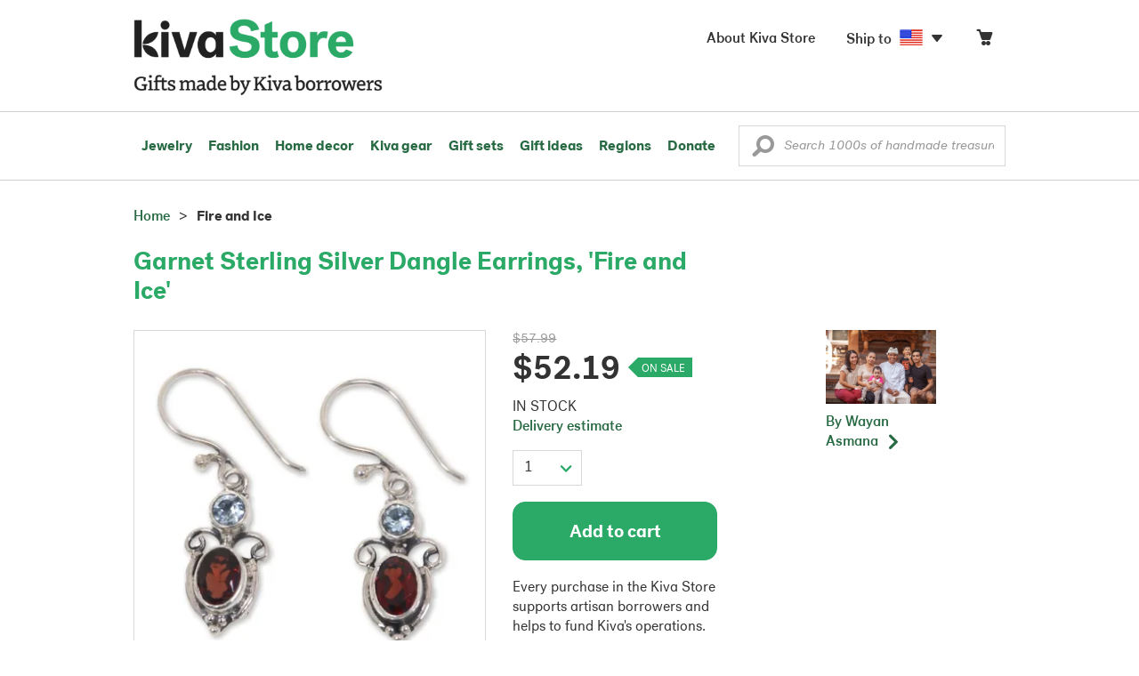

--- FILE ---
content_type: text/html;charset=UTF-8
request_url: https://store.kiva.org/product/garnet-sterling-silver-dangle-earrings-fire-and-ice/K10657/
body_size: 17538
content:


	


<!DOCTYPE html>
<html lang="en">

<head>
	<meta charset="utf-8">
	<title>Kiva Store | Garnet Sterling Silver Dangle Earrings - Fire and Ice</title>
	
	<meta name="description" content="Buy Garnet and blue topaz dangle earrings, 'Fire and Ice' today. Shop thousands of handmade gifts by Kiva artisan borrowers in the Kiva Store. Each original piece supports Kiva's work and helps artisan borrowers succeed."/>
	<meta name="author" content="">
    <meta name="Keywords" content="" />
	<meta name="viewport" content="width=1024">
	

    
	
		<script>
			var serviceWorkerVars = {"matchPatternImage":"/assets/images/logo/20180328_kiva_store_logo|/assets/images/banners|/pictures/10/p88225_2a_400.jpg"};

			// service worker
			if ( "serviceWorker" in navigator ) {
				navigator.serviceWorker.register('/service-worker.js').then(function() {
					return navigator.serviceWorker.ready;
				}).then(function(reg) {
					// update control may be needed at some point
					// reg.update();
					reg.active.postMessage(JSON.stringify( serviceWorkerVars ));
				}).catch(function(error) {
					console.log('Error : ', error);
				});
			} else {
				console.log("no service worker")
			}
    	</script>
    

	
	
	
		
		<script type="application/ld+json">
			{
				"@context":"http://schema.org",
				"@type":"Product",
				"name":"Garnet Sterling Silver Dangle Earrings, 'Fire and Ice'",
				"productID":"K10657",
				"description":"Garnet Sterling Silver Dangle Earrings"
				
					
					,"image":"https://images1.novica.net/pictures/10/p88225_2a.jpg"
					
				
				
					,"offers": {
						"@type": "Offer",
						"price":"52.19",
						"priceCurrency": "USD",
						"availability": "http://schema.org/InStock",
						"itemCondition": "NewCondition"
					}
				
				,"url":"/product/garnet-sterling-silver-dangle-earrings-fire-and-ice/K10657/"
			}
		</script>
	

	
		<!-- canonical URL -->
		<link rel="canonical" href="https://store.kiva.org/product/garnet-sterling-silver-dangle-earrings-fire-and-ice/K10657/" />
	

	<!-- favicons -->
	<link rel="apple-touch-icon-precomposed" sizes="144x144" href="/assets/images/favicon/apple-touch-icon-144x144.png">
    <link rel="apple-touch-icon-precomposed" sizes="114x114" href="/assets/images/favicon/apple-touch-icon-114x114.png">
    <link rel="apple-touch-icon-precomposed" sizes="72x72" href="/assets/images/favicon/apple-touch-icon-72x72.png">
	<link rel="apple-touch-icon-precomposed" href="/assets/images/favicon/apple-touch-icon-57x57.png">
	<link rel="apple-touch-icon" href="/assets/images/favicon/apple-touch-icon-57x57.png">
	<link rel="icon" href="/assets/images/favicon/favicon.ico" />
	<!--[if IE]><link rel="shortcut icon" href="/assets/images/favicon/favicon.ico"><![endif]-->

	<!-- CSS -->
	
		<link href="//assets2.novica.net/common/css/bootstrap/3.1.1/bootstrap.css" rel="stylesheet" type="text/css" />
	
	<link href="/assets/css/main.css?activedate=20260116f" rel="stylesheet" type="text/css" />

	<!-- Core JS -->
	<script src="//assets1.novica.net/common/javascript/jquery/3.7.1/jquery.min.js" integrity="sha384-JCZ85lW1QjF1xm6AoWQHqtCkJ/7HKd9WvOD5YmiEtf0E/ctb8j2ErVlW61uGg10C" crossorigin="anonymous"></script>
	<script src="//assets1.novica.net/common/javascript/bootstrap/3.1.1/bootstrap.min.js" integrity="sha384-c0aGVNjSTTB1ZLJQn/ZB13qZRwGgBpaOKuaDvtpR7ZOYDqaLOzmfrAySBW5R6idt" crossorigin="anonymous"></script>

	<!-- site settings -->
	<script>
		var cookieMe = {
			read: function(cookieName) {
				var theCookie=""+document.cookie;
				theCookie = theCookie.toLowerCase();
				cookieName = cookieName.toLowerCase();
		 		var ind=theCookie.indexOf(cookieName);
		 		if (ind==-1 || cookieName=="") return "";
		 		var ind1=theCookie.indexOf(';',ind);
		 		if (ind1==-1) ind1=theCookie.length;
				return unescape(theCookie.substring(ind+cookieName.length+1,ind1));
			},
			set: function(cname, cvalue, expireit, nHrs) {
				if(expireit) {
					var cookieDate = new Date("January 1, 2000")
				} else {
					if(nHrs) {
						var cookieDate = new Date();
						var today = new Date();
						cookieDate.setTime(today.getTime() + 3600000*nHrs);
					} else {
						var cookieDate = new Date("January 1, 2199")
					}
				}
				var cookieString = cname + '=' + escape(cvalue) + ';SameSite=None;expires=' + cookieDate.toGMTString() + ';domain=.kiva.org;path=/;Secure';
				document.cookie = cookieString;
			}
		};
		var customerid = cookieMe.read("_customerid");
		var currentUnit = cookieMe.read("sitePreferences");
		
		
		function updateItemsPerPage(link,newval) {
			//cookieMe.set("PREFLIST",newval)
			location.href = link.href;
		}

		var appRoot = "/";
		var siteRoot = "/";
		var templateRoot = '/assets/javascript/core/templates/';
		var _siteSetting = $.parseJSON($.ajax( {type:"GET", url:"/config/siteSettings.json", dataType:"json", async:false } ).responseText);
		_siteSetting.root = 'https://store.kiva.org/';
		_siteSetting.rootSecure = 'https://secure.store.kiva.org/';
		var favoriteStatus = { item:{}, artist:{} };
		var assetStamp = '20260116a';
	</script>
	<script src="/assets/javascript/core/clientcheck.js?activedate=20260116f"></script>
	<script src="/assets/javascript/core/lib.js?activedate=20260116f"></script>
	<script src="//assets1.novica.net/common/javascript/js-template/doT.min.js" integrity="sha384-tJGbTBUGsDsPF51ez/AGHdA2q8z4k7KYvjsx3eaKIioWzMaRnKa7Znil/LF8Wqsz" crossorigin="anonymous"></script>
	<script src="//assets1.novica.net/common/javascript/jscroll/jScrollPane.min.js" integrity="sha384-XHjzJRQ01pOt1L6aYBv7IlMRkAGyssAvY/IPYtIulYmP2gq1MwI5oTkSHxZy4Hr2" crossorigin="anonymous"></script>
	<script src="//assets1.novica.net/common/javascript/jquery-expander/jquery.expander.min.js" integrity="sha384-J52APSW7MwP5eQww4yRq3+htBjhRS8IOEHga7EhbwCqV5NlWZiEJMy13nRLbRZ7P" crossorigin="anonymous"></script>
	<script type="text/javascript">
		// tagmanager vars
		dataLayer = [{
			'visitorId': customerid,
			'pageType': 'detail',
			'subdomainName': 'store',
			'productID': 'K10657',
			
			'site_section': 'itemdetail',
			
			
			'product_name': ['Garnet and blue topaz dangle earrings Fire and Ice'],
			
			
			'product_price': ['52.19'],
			
			
			'product_category': ['jewelry'],
			
			
			'transactionProducts': [],
			'instanceID': '4'
		}];
	</script>
	<!-- Google Tag Manager -->
	<script>(function(w,d,s,l,i){w[l]=w[l]||[];w[l].push({'gtm.start':
	new Date().getTime(),event:'gtm.js'});var f=d.getElementsByTagName(s)[0],
	j=d.createElement(s),dl=l!='dataLayer'?'&l='+l:'';j.async=true;j.src=
	'https://www.googletagmanager.com/gtm.js?id='+i+dl;f.parentNode.insertBefore(j,f);
	})(window,document,'script','dataLayer','GTM-KWMQ7RP');</script>
	<!-- End Google Tag Manager -->	
		
	
	
	
	

	
			
		<meta http-equiv="Cache-Control" content="no-cache, no-store, must-revalidate" />
		<meta http-equiv="Pragma" content="no-cache" />
		<meta http-equiv="Expires" content="0" />
		
		
		
	

	

	

</head>
<body id="shop" class="detail">
<!-- Google Tag Manager (noscript) -->
<noscript><iframe src="https://www.googletagmanager.com/ns.html?id=GTM-KWMQ7RP"
height="0" width="0" style="display:none;visibility:hidden"></iframe></noscript>
<!-- End Google Tag Manager (noscript) -->


<header>
	<div id="logo" class="border-b2">
		<div class="container-np">
			<div class="row global-nav">
				<div class="col-xs-6 stretch">
					<ul class="nostyle global-flyout clearfix">
						<li class="pull-left">
							<a href="/" class="brand block" id="hdr-logo">
								
									<img src="/assets/images/logo/kiva_store_logo_black_large.png" width="280" border="0" alt="Kiva Store" class="m-hide">
									<img src="/assets/images/logo/kiva_store_logo_black_small.png" width="200" border="0" alt="Kiva Store" class="hide m-show">
									
								
							</a>
						</li>
						<li class="pull-right m-show hide">
							<a href="/about/" id="aboutKivaStore" class="brand block">About</a>
						</li>
				
					</ul>
				</div>
				<div class="col-xs-6 pad-t3 m-pad-t0 stretch">
					<ul id="cart-account-flyout" class="nostyle global-flyout">
						
						<li id="cart-flyout" class="pull-right text-right delayedload show-flyout has-flyout" data-contenttype="cartheader">
							<a href="/cart/" id="headercart" aria-label="Click to view items in your cart"><span class="cartitemamount rel top1- size16 m-size20"></span><i class="ss-cart size18 rel top03 m-marg-l03 m-size22"></i></a>
						</li>
						
						<li id="shipToCountry" class="pull-right delayedload m-hidden" data-contenttype="shiptocountry">
							<a href="/session/shipTo/" class="shipToLink clickaction" data-actiontype="dialog" data-modaltype="_default" data-country="US" onclick="return false;" rel="nofollow"><span class="size16 marg-r05">Ship to </span><i class="shipToFlag flag-icon flag-sm va-m" style="opacity:0;"></i><i class="icon-caret-down size28"></i></a>
						</li>
						<li id="aboutKivaStore" class="pull-right m-hidden">
							<a href="/about/" class="">
						       <span class="size16 marg-r05">About Kiva Store</span>
						    </a>
						</li>
						
					</ul>
				</div>
			</div>
		</div>
	</div>
	<div id="header-nav" class="border-b2">
		<div class="container-np clearfix rel m-nopad m-nomarg">
			
			<nav id="main-menu" class="pull-left clearfix stretch">
				<ul id="header-main-flyout" class="clearfix nostyle show-flyout-parent mainnav collapse navbar-collapse">
					<li class="has-flyout nav-shop-li">
						<a class="nav-level-1 m-show" href="javascript:void(0)" rel="nofollow">Shop</a>
						<ul class="nav-shop nopadding" aria-haspopup="true" aria-expanded="false">
							

	<li id="jewelry" class="has-flyout">
		<a href="https://store.kiva.org/jewelry/" aria-haspopup="true" aria-expanded="false">Jewelry</a>
		<div class="main-menu-flyout menu-flyout m-collapse">
			<ul class="row">
				<li class="col-sm-3">
					<ul class="hide m-show m-all-link"><li><a href="/jewelry/" class="flyout-hdr loadlink">All jewelry</a></li></ul>
					<h3><a href="/jewelry/womens/" class="flyout-hdr">Women's</a> <span class="hide m-show m-drop-icon"><i class="ss-navigatedown green size18"></i></span></h3>
					<ul class="sublinks m-collapse">
						<li><a href="/jewelry/anklets/" data-featuredimage="15/p194153_1.jpg" class="loadlink">Anklets</a></li>
						<li><a href="/jewelry/bracelets/" data-featuredimage="10/p201042_1.jpg" class="loadlink">Bracelets</a></li>
						<li><a href="/jewelry/brooches/" data-featuredimage="10/p222420_1.jpg" class="loadlink">Brooches</a></li>
						<li><a href="/jewelry/earrings/" data-featuredimage="9/p219854_1.jpg" class="loadlink">Earrings</a></li>
						<li><a href="/jewelry-boxes/" data-featuredimage="10/p184425_1.jpg" class="loadlink">Jewelry boxes</a></li>
						<li><a href="/jewelry/jewelry-sets/" data-featuredimage="15/p123206_1.jpg" class="loadlink">Jewelry sets</a></li>
						<li><a href="/jewelry/necklaces/" data-featuredimage="10/p193663_1.jpg" class="loadlink">Necklaces</a></li>
						<li><a href="/jewelry/rings/" data-featuredimage="10/p139361_1.jpg" class="loadlink">Rings</a></li>
					</ul>
				</li>
				<li class="col-sm-3">
					<h3><a href="/jewelry/mens/" class="flyout-hdr">Men's</a><span class="hide m-show m-drop-icon"><i class="ss-navigatedown green size18"></i></span></h3>
					<ul class="sublinks m-collapse">
						<li><a href="/jewelry/mens/bracelets/" data-featuredimage="10/p231616_1.jpg" class="loadlink">Bracelets</a></li>
						<li><a href="/jewelry/mens/necklaces/" data-featuredimage="4/p211614_1.jpg" class="loadlink">Necklaces</a></li>
						<li><a href="/jewelry/mens/rings/" data-featuredimage="10/p226651_1.jpg" class="loadlink">Rings</a></li>
					</ul>
					<h3><a href="javascript:void(0);" class="flyout-hdr" rel="nofollow">Materials</a> <span class="hide m-show m-drop-icon"><i class="ss-navigatedown green size18"></i></span></h3>
					<ul class="sublinks m-collapse">
						<li><a href="/jewelry/beaded/" data-featuredimage="9/p217568_1.jpg" class="loadlink">Beads</a></li>
						<li><a href="/jewelry/gold/" data-featuredimage="9/p231940_1.jpg" class="loadlink">Gold</a></li>
						<li><a href="/jewelry/leather/" data-featuredimage="9/p146634_1.jpg" class="loadlink">Leather</a></li>
						<li><a href="/jewelry/silver/" data-featuredimage="9/p140525_1.jpg" class="loadlink">Silver</a></li>
					</ul>
				</li>
				<li class="col-sm-3">
					<h3><a href="javascript:void(0);" class="flyout-hdr" rel="nofollow">Special collections</a> <span class="hide m-show m-drop-icon"><i class="ss-navigatedown green size18"></i></span></h3>
					<ul class="sublinks m-collapse">
						<li><a href="/jewelry/animal-themed/" data-featuredimage="10/p216655_1.jpg" class="loadlink">Animal themed</a></li>
						<li><a href="/jewelry/birthstone/" data-featuredimage="15/p163207_1.jpg" class="loadlink">Birthstones</a></li>
						<li><a href="/jewelry/bohemian/" data-featuredimage="9/p200073_1.jpg" class="loadlink">Bohemian</a></li>
						<li><a href="/jewelry/bridal/" data-featuredimage="10/p183586_1.jpg" class="loadlink">Bridal jewelry</a></li>
						<li><a href="/jewelry/cross/" data-featuredimage="10/p144013_1.jpg" class="loadlink">Crosses</a></li>
						<li><a href="/jewelry/eco-friendly/" data-featuredimage="5/p219328_1.jpg" class="loadlink">Eco-friendly</a></li>
						<li><a href="/jewelry/heart/" data-featuredimage="4/p111051_1.jpg" class="loadlink">Hearts</a></li>
						<li><a href="/jewelry/hill-tribe/" data-featuredimage="9/p140540_1.jpg" class="loadlink">Hill tribe</a></li>
					</ul>
				</li>
				<li class="col-sm-3 pic">
					<div class="menu-flyout-image">
						<img src="//images1.novica.net/pictures/9/p285146_1.jpg" class="mainmenu-featuredimage" border="0" alt="jewelry">
					</div>
					<div class="marg-t2"><img src="/assets/images/kiva-store-powered-by-novica.png" class="" border="0" alt="Powered by NOVICA" /></div>
				</li>
			</ul>
		</div>
		<span class="hide m-show m-drop-icon"><i class="ss-navigatedown green size18"></i></span>
	</li>
	<li id="fashion" class="has-flyout">
		<a href="/fashion/" aria-haspopup="true" aria-expanded="false">Fashion</a>
		<div class="main-menu-flyout menu-flyout m-collapse">
			<ul class="row">
				<li class="col-sm-3">
					<ul class="hide m-show m-all-link"><li><a href="/fashion/" class="flyout-hdr loadlink">All fashion</a></li></ul>
					<h3><a href="/clothing/womens/" class="flyout-hdr">Women's clothing</a> <span class="hide m-show m-drop-icon"><i class="ss-navigatedown green size18"></i></span></h3>
					<ul class="sublinks m-collapse">
						<li><a href="/clothing/womens/cardigans/" data-featuredimage="4/p190113_1.jpg" class="loadlink">Cardigans</a></li>
						<li><a href="/clothing/womens/dresses/" data-featuredimage="15/p231721_1.jpg" class="loadlink">Dresses</a></li>
						<li><a href="/clothing/womens/jackets-and-coats/" data-featuredimage="4/p259909_1.jpg" class="loadlink">Jackets</a></li>
						<li><a href="/clothing/womens/ponchos/" data-featuredimage="4/p96420_1.jpg" class="loadlink">Ponchos</a></li>
						<li><a href="/clothing/womens/robes/" data-featuredimage="10/p204334_1.jpg" class="loadlink">Robes</a></li>
						<li><a href="/clothing/womens/skirts/" data-featuredimage="9/p214679_1.jpg" class="loadlink">Skirts</a></li>
						<li><a href="/clothing/womens/tops/" data-featuredimage="15/p272867_1.jpg" class="loadlink">Tops</a></li>
						<li><a href="/clothing/womens/pants/" data-featuredimage="10/p257736_1.jpg" class="loadlink">Pants</a></li>
						<li><a href="/clothing/womens/tunics/" data-featuredimage="15/p239440_1.jpg" class="loadlink">Tunics</a></li>
						<li><a href="/clothing/womens/wraps-and-ruanas/" data-featuredimage="4/p159521_1.jpg" class="loadlink">Wraps</a></li>
					</ul>
				</li>
				<li class="col-sm-3 newcolappendafter">
					<h3><a href="/accessories/womens/" class="flyout-hdr">Women's accessories</a> <span class="hide m-show m-drop-icon"><i class="ss-navigatedown green size18"></i></span></h3>
					<ul class="sublinks m-collapse">
						<li><a href="/accessories/womens/belts/" data-featuredimage="10/p176538_1.jpg" class="loadlink">Belts</a></li>
						
						<li><a href="/accessories/womens/gloves/" data-featuredimage="4/p174637_1.jpg" class="loadlink">Gloves</a></li>
						<li><a href="/accessories/womens/hats/" data-featuredimage="4/p161022_1.jpg" class="loadlink">Hats</a></li>
						<li><a href="/accessories/womens/scarves/" data-featuredimage="10/p133184_1.jpg" class="loadlink">Scarves</a></li>
						<li><a href="/accessories/womens/shawls/" data-featuredimage="10/p184472_1.jpg" class="loadlink">Shawls</a></li>
						
					</ul>
					<h3><a href="/clothing/mens/" class="flyout-hdr">Men's fashion</a> <span class="hide m-show m-drop-icon"><i class="ss-navigatedown green size18"></i></span></h3>
					<ul class="sublinks m-collapse">
						<li><a href="/accessories/mens/" data-featuredimage="15/p255130_1.jpg" class="loadlink">Accessories</a></li>
						<li><a href="/handbags/mens/" data-featuredimage="4/p250404_1.jpg" class="loadlink">Bags</a></li>
						<li><a href="/clothing/mens/" data-featuredimage="4/p201787_1.jpg" class="loadlink">Clothing</a></li>
						<li><a href="/accessories/mens/cufflinks/" data-featuredimage="15/p147275_1.jpg" class="loadlink">Cuff links</a></li>
					</ul>
				</li>
				<li class="col-sm-3">
					<h3><a href="/handbags/" class="flyout-hdr">Handbags</a> <span class="hide m-show m-drop-icon"><i class="ss-navigatedown green size18"></i></span></h3>
					<ul class="sublinks m-collapse">
						<li><a href="/handbags/clutches/" data-featuredimage="10/p253179_1.jpg" class="loadlink">Clutches</a></li>
						<li><a href="/handbags/cotton/" data-featuredimage="9/p218122_1.jpg" class="loadlink">Cotton bags</a></li>
						<li><a href="/handbags/leather/" data-featuredimage="7/p195642_1.jpg" class="loadlink">Leather bags</a></li>
						<li><a href="/handbags/shoulder-bags/" data-featuredimage="9/p201108_1.jpg" class="loadlink">Shoulder bags</a></li>
						<li><a href="/handbags/tote/" data-featuredimage="27/p241524_1.jpg" class="loadlink">Totes</a></li>
						<li><a href="/handbags/travel-bags-and-accessories/" data-featuredimage="7/p164804_1.jpg" class="loadlink">Travel bags</a></li>
						<li><a href="/handbags/upcycled/" data-featuredimage="27/p182833_1.jpg" class="loadlink">Upcycled</a></li>
					</ul>
					<h3><a href="javascript:void(0);" class="flyout-hdr" rel="nofollow">Collections</a> <span class="hide m-show m-drop-icon"><i class="ss-navigatedown green size18"></i></span></h3>
					<ul class="sublinks m-collapse">
						<li><a href="/fashion/alpaca/" data-featuredimage="4/p198136_1.jpg" class="loadlink">Alpaca</a></li>
						<li><a href="/fashion/batik/" data-featuredimage="10/p141072_1.jpg" class="loadlink">Batik</a></li>
						<li><a href="/fashion/bohemian/" data-featuredimage="" class="loadlink">Bohemian</a></li>
					</ul>
				</li>
				<li class="col-sm-3 pic">
					<div class="menu-flyout-image">
						<img src="//images1.novica.net/pictures/4/p450429_1.jpg" class="mainmenu-featuredimage" border="0" alt="Fashion">
					</div>
					<div class="marg-t2"><img src="/assets/images/kiva-store-powered-by-novica.png" class="" border="0" alt="Powered by NOVICA" /></div>
				</li>
			</ul>
		</div>
		<span class="hide m-show m-drop-icon"><i class="ss-navigatedown green size18"></i></span>
	</li>
	<li id="home-decor" class="has-flyout">
		<a href="/home-decor/" aria-haspopup="true" aria-expanded="false">Home decor</a>
		<div class="main-menu-flyout menu-flyout m-collapse">
			<ul class="row">
				<li class="col-sm-3">
					<ul class="hide m-show m-all-link"><li><a href="/home-decor/" class="flyout-hdr loadlink">All home decor</a></li></ul>
					<h3><a href="javascript:void(0);" class="flyout-hdr" rel="nofollow">Home Accessories</a> <span class="hide m-show m-drop-icon"><i class="ss-navigatedown green size18"></i></span></h3>
					<ul class="sublinks m-collapse">
						<li><a href="/home-decor/candle-holders/" data-featuredimage="9/p229882_1.jpg" class="loadlink">Candle holders</a></li>
						<li><a href="/home-decor/chess-sets-games/" data-featuredimage="7/p201674_1.jpg" class="loadlink">Chess sets &amp; games</a></li>
						<li><a href="/holiday-decor-and-ornaments/" data-featuredimage="10/p248153_1.jpg" class="loadlink">Christmas decorations</a></li>
						<li><a href="/home-decor/decor-accessories/decorative-boxes/" data-featuredimage="9/p218521_1.jpg" class="loadlink">Decorative boxes</a></li>
						<li><a href="/home-decor/masks/" data-featuredimage="5/p214386_1.jpg" class="loadlink">Masks</a></li>
						<li><a href="/home-decor/mirrors/" data-featuredimage="15/p216884_1.jpg" class="loadlink">Mirrors</a></li>
						<li><a href="/musical-instruments/" data-featuredimage="4/p97696_1.jpg" class="loadlink">Musical instruments</a></li>
						<li><a href="/home-decor/decor-accessories/photo-frames/" data-featuredimage="15/p243754_1.jpg" class="loadlink">Picture frames</a></li>
						<li><a href="/home-decor/sculpture/" data-featuredimage="10/p215169_1.jpg" class="loadlink">Sculptures &amp; carvings</a></li>
						<li><a href="/home-decor/tableware/table-linens/" data-featuredimage="27/p228836_1.jpg" class="loadlink">Table linens</a></li>
						<li><a href="/home-decor/tableware/" data-featuredimage="7/p15881_1.jpg" class="loadlink">Tableware</a></li>
						<li><a href="/home-decor/vases/" data-featuredimage="9/p79466_1.jpg" class="loadlink">Vases</a></li>
					</ul>
				</li>
				<li class="col-sm-3 newcolappendafter">
					<h3><a href="javascript:void(0);" class="flyout-hdr" rel="nofollow">Home furnishings</a> <span class="hide m-show m-drop-icon"><i class="ss-navigatedown green size18"></i></span></h3>
					<ul class="sublinks m-collapse">
						<li><a href="/home-decor/furniture/" data-featuredimage="15/p220327_1.jpg" class="loadlink">Furniture</a></li>
						<li><a href="/home-decor/hammock/" data-featuredimage="7/p108904_1.jpg" class="loadlink">Hammocks</a></li>
						<li><a href="/paintings/" data-featuredimage="4/p183772_1.jpg" class="loadlink">Paintings</a></li>
						<li><a href="/home-decor/pillows-and-throws/" data-featuredimage="15/p196179_1.jpg" class="loadlink">Pillows &amp; throws</a></li>
						<li><a href="/home-decor/area-rugs/" data-featuredimage="7/p174674_1.jpg" class="loadlink">Rugs</a></li>
						<li><a href="/home-decor/wall-decor/" data-featuredimage="10/p190270_1.jpg" class="loadlink">Wall decor</a></li>
					</ul>
					<h3><a href="javascript:void(0);" class="flyout-hdr" rel="nofollow">Collections</a> <span class="hide m-show m-drop-icon"><i class="ss-navigatedown green size18"></i></span></h3>
					<ul class="sublinks m-collapse">
						<li><a href="/home-decor/archaeological/" data-featuredimage="27/p179127_1.jpg" class="loadlink">Archaelogical</a></li>
						<li><a href="/home-decor/east-meets-west/" data-featuredimage="10/p208299_1.jpg" class="loadlink">East meets west</a></li>
						<li><a href="/home-decor/eco-friendly/" data-featuredimage="10/p212961_1.jpg" class="loadlink">Eco-friendly</a></li>
					</ul>
				</li>
				<li class="col-sm-3">
					<h3><a href="javascript:void(0);" class="flyout-hdr" rel="nofollow">Shop by region</a> <span class="hide m-show m-drop-icon"><i class="ss-navigatedown green size18"></i></span></h3>
					<ul class="sublinks m-collapse">
						
						
							<li><a href="/home-decor/bali-and-java/" data-featuredimage="10/p252499_1.jpg" class="loadlink">Bali &amp; Java</a></li>
						
							<li><a href="/home-decor/brazil/" data-featuredimage="2/p207611_1.jpg" class="loadlink">Brazil</a></li>
						
							<li><a href="/home-decor/central-america/" data-featuredimage="27/p178888_1.jpg" class="loadlink">Central America</a></li>
						
							<li><a href="/home-decor/india/" data-featuredimage="15/p203714_1.jpg" class="loadlink">India</a></li>
						
							<li><a href="/home-decor/mexico/" data-featuredimage="7/p195956_1.jpg" class="loadlink">Mexico</a></li>
						
							<li><a href="/home-decor/thailand/" data-featuredimage="9/p178289_1.jpg" class="loadlink">Thailand</a></li>
						
							<li><a href="/home-decor/andes/" data-featuredimage="4/p128101_1.jpg" class="loadlink">The Andes</a></li>
						
							<li><a href="/home-decor/west-africa/" data-featuredimage="5/p28510_1.jpg" class="loadlink">West Africa</a></li>
						
					</ul>
				</li>
				<li class="col-sm-3 pic">
					<div class="menu-flyout-image">
						<img src="//images1.novica.net/pictures/7/p402446_1.jpg" class="mainmenu-featuredimage" border="0" alt="Home">
					</div>
					<div class="marg-t2"><img src="/assets/images/kiva-store-powered-by-novica.png" class="" border="0" alt="Powered by NOVICA" /></div>
				</li>
			</ul>
		</div>
		<span class="hide m-show m-drop-icon"><i class="ss-navigatedown green size18"></i></span>
	</li>
	<li id="kiva-gear" class="no-flyout">
		<a href="/kiva-gear/">Kiva gear</a>
	</li>
	<li id="kiva-gift-sets" class="no-flyout">
		<a href="/kiva-gift-sets/">Gift sets</a>
	</li>

	
		<li id="all-gifts" class="has-flyout">
			<a href="https://store.kiva.org/unique-gifts/" aria-haspopup="true" aria-expanded="false">Gift ideas</a>
			<div class="main-menu-flyout menu-flyout m-collapse">
				<ul class="row">
					<li class="col-sm-3">
						<ul class="hide m-show m-all-link"><li><a href="https://store.kiva.org/unique-gifts/" class="flyout-hdr loadlink">All gifts</a></li></ul>
						<h3><a href="javascript:void(0);" class="flyout-hdr" rel="nofollow">Occasions</a> <span class="hide m-show m-drop-icon"><i class="ss-navigatedown green size18"></i></span></h3>
						<ul class="sublinks m-collapse">
							<li><a href="https://store.kiva.org/anniversary-gifts/" data-featuredimage="10/p163615_1.jpg" class="loadlink">Anniversary</a></li>
							<li><a href="https://store.kiva.org/corporate-gifts/" data-featuredimage="4/p192195_1.jpg" class="loadlink">Corporate gifts</a></li>
							<li><a href="https://store.kiva.org/unique-gifts/gifts-for-dad/" data-featuredimage="7/p184608_1.jpg" class="loadlink">Father's day</a></li>
							<li><a href="https://store.kiva.org/good-luck-gifts/" data-featuredimage="15/p195669_1.jpg" class="loadlink">Good luck gifts</a></li>
							<li><a href="https://store.kiva.org/unique-gifts/graduation-gifts/" data-featuredimage="27/p193605_1.jpg" class="loadlink">Graduation</a></li>
							<li><a href="https://store.kiva.org/unique-gifts/housewarming-gifts/" data-featuredimage="10/p145101_1.jpg" class="loadlink">Housewarming</a></li>
							<li><a href="https://store.kiva.org/unique-gifts/womens/gifts-for-mom/" data-featuredimage="9/p203284_1.jpg" class="loadlink">Mother's day</a></li>
							<li><a href="https://store.kiva.org/valentines-day-gifts/" data-featuredimage="10/p175970_1.jpg" class="loadlink">Valentine's day</a></li>
							<li><a href="https://store.kiva.org/wedding-collection/" data-featuredimage="7/p157062_1.jpg" class="loadlink">Wedding</a></li>
						</ul>
					</li>
					<li class="col-sm-3">
						<h3><a href="javascript:void(0);" class="flyout-hdr" rel="nofollow">Interests</a> <span class="hide m-show m-drop-icon"><i class="ss-navigatedown green size18"></i></span></h3>
						<ul class="sublinks m-collapse">
							<li><a href="https://store.kiva.org/unique-gifts/animals/" data-featuredimage="9/p213959_1.jpg" class="loadlink">For animal lovers</a></li>
							<li><a href="https://store.kiva.org/unique-gifts/bohemian-style/" data-featuredimage="10/p410515_1.jpg" class="loadlink">For bohemian style</a></li>
							<li><a href="https://store.kiva.org/unique-gifts/cooking/" data-featuredimage="27/p208347_1.jpg" class="loadlink">For cooking enthusiasts</a></li>
							
							<li><a href="https://store.kiva.org/unique-gifts/gardening/" data-featuredimage="27/p180385_1.jpg" class="loadlink">For gardeners</a></li>
							
							<li><a href="https://store.kiva.org/unique-gifts/travel/" data-featuredimage="4/p87769_1.jpg" class="loadlink">For travelers</a></li>
							
							<li><a href="https://store.kiva.org/unique-gifts/wine-and-champagne/" data-featuredimage="4/p230006_1.jpg" class="loadlink">For wine lovers</a></li>
							<li><a href="https://store.kiva.org/unique-gifts/yoga-and-meditation/" data-featuredimage="10/p182535_1.jpg" class="loadlink">For yoga lovers</a></li>
						</ul>
					</li>
					<li class="col-sm-3">
						<h3><a href="javascript:void(0);" class="flyout-hdr" rel="nofollow">Recipients &amp; Price</a> <span class="hide m-show m-drop-icon"><i class="ss-navigatedown green size18"></i></span></h3>
						<ul class="sublinks m-collapse">
							<li><a href="https://store.kiva.org/unique-gifts/gifts-for-dad/" data-featuredimage="4/p156364_1.jpg" class="loadlink">Gifts for dad</a></li>
							<li><a href="https://store.kiva.org/unique-gifts/gifts-for-her/" data-featuredimage="10/p188079_1.jpg" class="loadlink">Gifts for her</a></li>
							<li><a href="https://store.kiva.org/unique-gifts/gifts-for-him/" data-featuredimage="15/p239240_1.jpg" class="loadlink">Gifts for him</a></li>
							<li><a href="https://store.kiva.org/unique-gifts/gifts-for-mom/" data-featuredimage="10/p219291_1.jpg" class="loadlink">Gifts for mom</a></li>
							<li class="m-hidden">&nbsp;</li>
							<li><a href="https://store.kiva.org/unique-gifts/under-$20/" data-featuredimage="" class="loadlink">Under $20</a></li>
							<li><a href="https://store.kiva.org/unique-gifts/$20-to-$40/" data-featuredimage="" class="loadlink">$20 to $40</a></li>
							<li><a href="https://store.kiva.org/unique-gifts/$40-to-$60/" data-featuredimage="" class="loadlink">$40 to $60</a></li>
							<li><a href="https://store.kiva.org/unique-gifts/$60-to-$100/" data-featuredimage="" class="loadlink">$60 to $100</a></li>
							<li><a href="https://store.kiva.org/unique-gifts/$100-to-$200/" data-featuredimage="" class="loadlink">$100 to $200</a></li>
							<li><a href="https://store.kiva.org/unique-gifts/over-$200/" data-featuredimage="" class="loadlink">Over $200</a></li>
						</ul>
					</li>
					<li class="col-sm-3 pic">
						<div class="menu-flyout-image">
							<img src="//images1.novica.net/pictures/10/p163615_1.jpg" class="mainmenu-featuredimage" border="0" alt="Gifts" />
						</div>
						<div class="marg-t2"><img src="/assets/images/kiva-store-powered-by-novica.png" class="" border="0" alt="Powered by NOVICA" /></div>
					</li>
				</ul>
			</div>
			<span class="hide m-show m-drop-icon"><i class="ss-navigatedown green size18"></i></span>
		</li>
	
	
	<li id="regions" class="has-flyout">
		<a href="/newarrivals/" aria-haspopup="true" aria-expanded="false">Regions</a>
		<div class="main-menu-flyout menu-flyout m-collapse">
			<ul class="row">
				<li class="col-sm-9 pic">
					<div class="menu-flyout-image" id="regionmoodpic">
						<img src="/assets/images/sectionMenu/regions/region-default.png" id="mainmenu-featuredimage-region-placeholder" border="0" alt="Home">
						<img src="/assets/images/trans.png" id="mainmenu-featuredimage-region" border="0" alt="">
					</div>
				</li>
				<li class="col-sm-3 pad-t35 m-nopad">
					<h3><a href="javascript:void(0);" class="flyout-hdr" rel="nofollow">Global Regions</a> <span class="hide m-show m-drop-icon"><i class="ss-navigatedown green size18"></i></span></h3>
					<ul class="sublinks m-collapse">
						
						
							<li class="loadlink"><a href="/bali-and-java/" class="showfeaturedimage" data-targetimageid="mainmenu-featuredimage-region" data-sourceimage="/assets/images/sectionMenu/regions/bali-and-java-region2018.jpg">Bali &amp; Java</a></li>
						
							<li class="loadlink"><a href="/central-america/" class="showfeaturedimage" data-targetimageid="mainmenu-featuredimage-region" data-sourceimage="/assets/images/sectionMenu/regions/central-america-region2018.jpg">Central America</a></li>
						
							<li class="loadlink"><a href="/india/" class="showfeaturedimage" data-targetimageid="mainmenu-featuredimage-region" data-sourceimage="/assets/images/sectionMenu/regions/india-region2018.jpg">India</a></li>
						
							<li class="loadlink"><a href="/mexico/" class="showfeaturedimage" data-targetimageid="mainmenu-featuredimage-region" data-sourceimage="/assets/images/sectionMenu/regions/mexico-region2018.jpg">Mexico</a></li>
						
							<li class="loadlink"><a href="/thailand/" class="showfeaturedimage" data-targetimageid="mainmenu-featuredimage-region" data-sourceimage="/assets/images/sectionMenu/regions/thailand-region2018.jpg">Thailand</a></li>
						
							<li class="loadlink"><a href="/andes/" class="showfeaturedimage" data-targetimageid="mainmenu-featuredimage-region" data-sourceimage="/assets/images/sectionMenu/regions/andes-region2018.jpg">The Andes</a></li>
						
							<li class="loadlink"><a href="/west-africa/" class="showfeaturedimage" data-targetimageid="mainmenu-featuredimage-region" data-sourceimage="/assets/images/sectionMenu/regions/westafrica-region2018.jpg">West Africa</a></li>
						
					</ul>
				</li>				
			</ul>
		</div>
		<span class="hide m-show m-drop-icon"><i class="ss-navigatedown green size18"></i></span>
	</li>
	<li id="donate" class="no-flyout"><a href="/donate/">Donate</a></li>

						</ul>
					</li>
					
					
					
					<li class="m-show"><a class="nav-level-1" href="https://store.kiva.org/help/">Help</a></li>					
					
					
					<li id="shipToCountry" class="m-show delayedload" data-contenttype="shiptocountry">
						<a href="/session/shipTo/" class="shipToLink clickaction nav-level-1" data-actiontype="dialog" data-modaltype="_default" data-country="US" onclick="return false;" rel="nofollow"><span class="size16 marg-r3">Ship to </span><i class="shipToFlag flag-icon flag-lr va-m"></i></a>
						<span class="m-drop-icon"><i class="ss-navigatedown green size18"></i></span>
				</ul>
				<button type="button" id="mobile-menubar" class="mobile-menubar pull-left navbar-toggle collapsed" data-toggle="collapse" data-target="#header-main-flyout" aria-expanded="false">
					<i class="ss-menu"></i><span class="storeMenu"></span><i class="ss-delete green"></i>
	    		</button>
	    		
			</nav>
			<div id="header-search" class="pull-right stretch">
				

	<form id="headerSearch" name="headerSearch" action="" class="sitesearch m-nopad rel" role="search">
		<div class="input-group">
			<input name="keywordHeader" type="text" id="keywordHeader" placeholder="Search 1000s of handmade treasures" value="" class="searchkeyword form-control italic kivagrot-medium" autocomplete="off" aria-label="Enter a search keyword">
			
			<span class="search-icon size24" role="button" tabindex="0"><i class="ss-search va-m"></i></span>
		</div>
	</form>

			</div>
		</div>
	</div>
</header>


<div class="container-fluid pad-lr0" role="main">
	<div class="main-page">
		
 


















	
	<script src="/assets/javascript/core/itemdetail.js"></script>	
	
	<script>
		// make sure some products are excluded
		var productID = 10657;
		var collectionartistID = 3803;
		var collectionartistName = 'Wayan Asmana';
		var relatedCollectionTitle = 'Collections Featuring Wayan Asmana';
	</script>
	
	<div id="itemsection" class="container pad-lr0 m-pad-t2 m-pad-h2">
		
		<!-- breadcrumbs -->
		<div class="row m-hidden">
			<div class="col-xs-12" id="breadcrumbs">
				<ul role="navigation" aria-label="Breadcrumbs"><li><a href='/'><span>Home</a></li><li>&gt;</li><li><strong>Fire and Ice</strong></li></ul>
			</div>
		</div>
		<!-- end breadcrumbs -->
		<script>
			var thisArtistName = 'Wayan%20Asmana';
		</script>

		<div class="sectionheader row marg-b0 rel">
			<div class="col-xs-8 stretch title-box marg-b25">
				
		    	<h1 id="productName" class="size28 m-size20 line-height-12 marg-b0">Garnet Sterling Silver Dangle Earrings, 'Fire and Ice'</h1>
			</div>
		</div>

		<div class="itemdetail-wrapper clearfix affixprop-height">
			<div class="clearfix">
				<div id="itemsection-left" class="itemdetail-main stretch">
					<div class="item-img-price row clearfix marg-b3">
						<div id="productpic-box" class="pic-box col-xs-7 stretch m-marg-b2">
							<div id="productpic" class="rel item-img m-marg-b2 m-marg-v2-">
								
									
	
	<img src="https://images1.novica.net/pictures/10/p88225_2a_400.jpg" class="viewlargepic fit border-1 zoom" alt="Garnet and blue topaz dangle earrings, 'Fire and Ice' - Garnet Sterling Silver Dangle Earrings" data-modalDiv="product-largepic-pop" data-largepic="https://images1.novica.net/pictures/10/p88225_2a.jpg" data-modalTitle="Fire and Ice" data-modalIcon="" data-modalWidth="860" data-modalHeight="860" data-modalSessionID="0" id="productpic-selected" data-maxLargePicWidth="800" data-productid="88225" data-regionid="10" data-picversion="2a" data-isdetailpage="1" />

									
							</div>
							<p>Product ID: K10657</p>
							
							
								<div id="productthumbs" class="thumbs">
									<ul class="item-img-thumbs fit-imgs">
										


	


	
		
			
				
			
			
			<li role="button" aria-label="Click to view product picture" tabindex="0">
				<img src="//images1.novica.net/pictures/10/p88225_2a_50.jpg" data-inlinepic="//images1.novica.net/pictures/10/p88225_2a_400.jpg" data-picWidth="2060" data-picHeight="2000" data-largepic="//images1.novica.net/pictures/10/p88225_2a.jpg" data-maxLargePicWidth="800"data-modalTitle="Fire and Ice" class="selected" data-productid="88225" data-picversion="2a" data-altpicversion="1" alt="Garnet and blue topaz dangle earrings, 'Fire and Ice' - Garnet Sterling Silver Dangle Earrings thumbail"/>
			</li>	
		
	
		
			
				
			
			
			<li role="button" aria-label="Click to view product picture" tabindex="0">
				<img src="//images1.novica.net/pictures/10/p88225_2_50.jpg" data-inlinepic="//images1.novica.net/pictures/10/p88225_2_400.jpg" data-picWidth="2060" data-picHeight="2000" data-largepic="//images1.novica.net/pictures/10/p88225_2.jpg" data-maxLargePicWidth="800"data-modalTitle="Fire and Ice" data-productid="88225" data-picversion="2" data-altpicversion="2" alt="Garnet and blue topaz dangle earrings, 'Fire and Ice' - Garnet Sterling Silver Dangle Earrings (image 2) thumbail"/>
			</li>	
		
	
		
			
				
			
			
			<li role="button" aria-label="Click to view product picture" tabindex="0">
				<img src="//images1.novica.net/pictures/10/p88225_2j_50.jpg" data-inlinepic="//images1.novica.net/pictures/10/p88225_2j_400.jpg" data-picWidth="2060" data-picHeight="2000" data-largepic="//images1.novica.net/pictures/10/p88225_2j.jpg" data-maxLargePicWidth="800"data-modalTitle="Fire and Ice" data-productid="88225" data-picversion="2j" data-altpicversion="3" alt="Garnet and blue topaz dangle earrings, 'Fire and Ice' - Garnet Sterling Silver Dangle Earrings (image 2j) thumbail"/>
			</li>	
		
	
		
			
				
			
			
			<li role="button" aria-label="Click to view product picture" tabindex="0">
				<img src="//images1.novica.net/pictures/10/p88225_2b_50.jpg" data-inlinepic="//images1.novica.net/pictures/10/p88225_2b_400.jpg" data-picWidth="2060" data-picHeight="2000" data-largepic="//images1.novica.net/pictures/10/p88225_2b.jpg" data-maxLargePicWidth="800"data-modalTitle="Fire and Ice" data-productid="88225" data-picversion="2b" data-altpicversion="4" alt="Garnet and blue topaz dangle earrings, 'Fire and Ice' - Garnet Sterling Silver Dangle Earrings (image 2b) thumbail"/>
			</li>	
		
	
	

									</ul>
								</div>
														
						</div>
						<div class="desc-box col-xs-5 stretch item-price-wrapper">
							<div id="itemprice" class="item-price">
								<!-- Retail pricing -->
								
								<!-- Item pricing -->
								<div id="itempricing" class="marg-b05 hide">
									<span class="price-original displayprice pad-t03 marg-r05 hide" data-rate-us=""></span>
									<strong class="displayprice sale-price strong" data-rate-us=""></strong>
									<span class="saleindicator hide"></span> 
								</div>

							</div>
							<!-- item status - hide if region 29 -->
							<div id="itemstatus" class=""></div>
							

	<div class="marg-b15 shippingdetail m-marg-b2"><a href="/shipping/shippingCalculator/" class="clickaction" data-actiontype="shippingcalculator" data-shippingaction="product" data-shippingproductid="10657" rel="nofollow" role="button">Delivery estimate</a></div>


							

							<!-- Add to cart -->
							
	<div id="buy-buttons" class="buy-button-box item-action affixable">
		
			<div class="showOnScroll item-thumb m-hidden marg-b2">
				<img src="https://images1.novica.net/pictures/10/p88225_2a_400.jpg" class="fit" />
			</div>
			
		<div class="addToCartForm">					
			<form name="addtocart" id="addtocart" action="https://store.kiva.org/cart/" method="post" class="delayedload inlinesubmit validate marg-b2" data-modaltype="itemdetailaddtocart" data-contenttype="itemprice" data-productid="10657">
				
					
						<input type="hidden" name="haveCookies" id="haveCookies" value="1" />
					
				
					
						<input type="hidden" name="shippingOverrideType" id="shippingOverrideType" value="" />
					
				
					
						<input type="hidden" name="submitURL" id="submitURL" value="/cart/index.cfm" />
					
				
					
						<input type="hidden" name="xmasguar" id="xmasguar" value="" />
					
				
					
						<input type="hidden" name="isBackOrder" id="isBackOrder" value="" />
					
				
					
						<input type="hidden" name="shippingOverride" id="shippingOverride" value="" />
					
				
					
						<input type="hidden" name="backTo" id="backTo" value="" />
					
				
					
						<input type="hidden" name="offerFreeShipping" id="offerFreeShipping" value="" />
					
				
					
						<input type="hidden" name="cartaction" id="cartaction" value="addItem" />
					
				
					
						<input type="hidden" name="name" id="name" value="addtocart" />
					
				
					
						<input type="hidden" name="attribCheck" id="attribCheck" value="0" />
					
				
					
						<input type="hidden" name="AttribYes" id="AttribYes" value="0" />
					
				
					
						<input type="hidden" name="checkAttribute" id="checkAttribute" value="0" />
					
				
					
						<input type="hidden" name="attb" id="attb" value="" />
					
				

				<input type="hidden" name="pid" id="pid" value="10657" />
				<input type="hidden" name="productid" id="productid" value="10657" />
				
				
				<input type="hidden" name="attributeid" id="attributeid" value="" />

				<div id="buy-button">
					<div class="item-option-selector clearfix m-marg-b0">
						<p id="buy-qty" class="hide nomargin" data-isitemdetail="1">
							<select name="qty_0" class="quantitybox form-control quantity drop-arrow-icon" id="quantityselectbox" aria-label="Select buy quantity">
								<option value=""></option>
							</select>
						</p>
						<div id="attributeoptions" class="hide pull-left m-marg-b2 stretch"></div>
					</div>
					<p class="addtocartcontainer disabled"  data-toggle="popover" data-trigger="focus" data-title="" data-content="">
						<button id="btn-addtocart" class="btn btn-primary btn-block add-to-cart trackable disabled" data-eventtype="addtocart" data-eventid="K10657">Add to cart</button>
					</p>
				</div>
				<div id="buy-button-incart" class="hide">
					<p class="text-center">
						<a href="/cart/?14426936" id="btn-gotocart" class="btn btn-primary btn-block add-to-cart gotocart">In your cart</a>				
					</p>
				</div>
			</form>
		</div>

		<div id="shareoptions" class="item-shareoption hideOnScroll">

			
			<div id="fb-root"></div>
			<script>(function(d, s, id) {
			  var js, fjs = d.getElementsByTagName(s)[0];
			  if (d.getElementById(id)) return;
			  js = d.createElement(s); js.id = id;
			  js.src = "//connect.facebook.net/en_GB/all.js#xfbml=11&version=v2.7";
			  fjs.parentNode.insertBefore(js, fjs);
			}(document, 'script', 'facebook-jssdk'));</script>
			<div class="socialShareLinks clearfix">
				
			</div>
		</div>
		
		<div class="text-center showOnScroll pad-t1 m-hidden">
			<a href="javascript:void(0)" class="clickaction item-action-totop text-center" data-actiontype="scroll" data-scrolltarget="0" role="button"><span class="size16">Back to top</span></a>
		</div>
	</div>	

							<!-- your purchase helps -->
							<div id="purchase-helps-note" class="marg-b15">Every purchase in the Kiva Store supports artisan borrowers and helps to fund Kiva's operations.</div>
							
							<!-- donation -->
							<div class="donation-giftset clearfix marg-b2">
								<i class="icon-giftbox green size50 pull-left"></i>
								<div class="pull-left">
									Build your own donation gift set:<br />
									<a href="/dialog/donationGiftSets/" rel="nofollow" class="clickaction" data-actiontype="dialog" data-modaltype="_default" role="button">Find out how <i class="ss-navigateright marg-l05 top02"></i></a> 
								</div>
							</div>

							<!-- daily deal -->
							<div id="dd_container" class="hideme marg-b2"></div>
							
							
							
							<!-- backorder. shows when item qualifies -->
							
							

	
		
	
	<div id="backorderbox" class="backorder-box hide pad-15 border-1 border-1 bg-white marg-b1">
		<h4 class="itemdetail-subheading green">Coming soon!</h4>
		<p class="marg-b0"><span class="backorderdescription size14">This item is available for backorder and will ship within 8 to 12 weeks.</span><a href="/dialog/backOrderComingBack/" class="clickaction size14" data-actiontype="shippingnotification" data-isKivaGearItem="false" data-timeframe="8 to 12 weeks" data-ispreorder="false" data-modaltype="_default" rel="nofollow" role="button">Read more</a></p>
	</div>

							

	
		
	
	<div id="preorderbox" class="backorder-box hide pad-15 border-1 border-1 bg-white marg-b1">
		<h4 class="itemdetail-subheading green">Pre-Order Now!</h4>
		<p class="marg-b0"><span class="backorderdescription size14">This item is available for pre-order and will ship within 8 to 12 weeks.</span><a href="/dialog/backOrderComingBack/" class="clickaction size14" data-actiontype="shippingnotification" data-isKivaGearItem="false" data-timeframe="8 to 12 weeks" data-ispreorder="true" data-modaltype="_default" rel="nofollow" role="button">Read more</a></p>
	</div>

						</div>
					</div>
					<div class="row marg-b4 m-marg-b3">
						<div class="col-xs-6 stretch m-marg-b3">
							
<div id="aboutItem">
	
	<h3 id="description" class="size22 m-size20 m-marg-b15">About</h3>
	<div id="aboutItemText" class="expandable" data-slicepoint="250" data-moretext="Read more">
		<p>These exquisite silver earrings are rich in Balinese elegance. The design is by Wayan Asmana. Featuring cool blue topaz, the pair radiates the passionate charm of garnet.</p><p> .925 silver</p>
		
	</div>
	
</div>

						</div>
						<div class= "col-xs-5 col-xs-offset-1 pad-r4 stretch m-marg-b3 m-pad-r15 m-col-xs-offset-0">
							<h3 class="size22 m-size20 m-marg-b15">Product details</h3>
							<div id="detail-bullets">
								
										
											<ul class="marg-b0">
												
													<li><span>Sterling silver, garnet and topaz</span></li>
												
													<li><span>Hook earrings</span></li>
												
													<li><span>Combination finish</span></li>
												
											</ul>
										
										
											<ul class="measurements marg-b05">
												
													
														
															<li class="unit-metric"><span>    3 grams</span></li>
														
														
															<li class="unit-us"><span>    0.11 oz</span></li>
														
													
												
												
													
													
													
														
															
																
																	<li class="unit-metric"><span>0.9 cm W</span></li>
																
															
															
																
																	<li class="unit-us"><span>Length: 1.3" x 0.3" W</span></li>
																
															
														 

													
												
											</ul>
										
										
										<div class="measurements measurement-pref clearfix">
											<div class="unit-us" id="metricUnit"><a href="javascript:void(0)" class="clickaction unitChanger toMetricUnit" data-actiontype="setuserpref" data-userpreftype="measurementunit" data-newmeasurementunit="METRIC" role="button">View in metric units</a></div>
											<div class="unit-metric" id="usUnit"><a href="javascript:void(0)" class="clickaction unitChanger toUsUnit" data-actiontype="setuserpref" data-userpreftype="measurementunit" data-newmeasurementunit="US" role="button">View in US/English units</a></div>
										</div>
								
							</div>
							<script>
								if(novicaUtils.cookieGet( 'sitepreferences' ).indexOf('metric')>=0) { 									
									$('.measurements').addClass('METRIC').show();
								} else { 
									$('.measurements').addClass('US').show();
								}					
							</script>
						</div>
					</div>
					<div class="clearfix">
						<div class="itemdetail-main stretch pad-r3 m-pad-r0">
							
								<!-- Recommended products -->
								<!-- Original view -->

<!-- Test view -->

	<div id="productRecs" class="marg-b4 m-marg-b3">
		<h3 class="marg-b25 size22 m-size20">You may also like</h3>
		<div id="productRecsInner">
			<div class="row fit-imgs imglisting-type-1 m-scroll">
				
					
					
					<div class="col-xs-4 marg-b3">
						<a href="/product/artisan-crafted-sterling-silver-and-rose-quartz-ring-dawn-sky/K12489/" title="Rose quartz solitaire ring, 'Dawn Sky'"><img src="https://images1.novica.net/pictures/10/p162049_1.jpg" class="fit" alt="Rose quartz solitaire ring, 'Dawn Sky'" /></a>
					</div>
				
					
					
					<div class="col-xs-4 marg-b3">
						<a href="/product/modern-sterling-silver-garnet-ring-mystical-eye/K10708/" title="Garnet solitaire ring, 'Mystical Eye'"><img src="https://images1.novica.net/pictures/10/p90808_1.jpg" class="fit" alt="Garnet solitaire ring, 'Mystical Eye'" /></a>
					</div>
				
					
					
					<div class="col-xs-4 marg-b3">
						<a href="/product/sterling-silver-chandelier-earrings-bali-belle/K13518/" title="Sterling silver chandelier earrings, 'Bali Belle'"><img src="https://images1.novica.net/pictures/10/p182449_1.jpg" class="fit" alt="Sterling silver chandelier earrings, 'Bali Belle'" /></a>
					</div>
				
					
					
					<div class="col-xs-4 marg-b3">
						<a href="/product/blue-topaz-and-sterling-silver-pendant-necklace-sacred-blue-lotus/K13005/" title="Blue topaz flower necklace, 'Sacred Blue Lotus'"><img src="https://images1.novica.net/pictures/10/p172806_1.jpg" class="fit" alt="Blue topaz flower necklace, 'Sacred Blue Lotus'" /></a>
					</div>
				
			</div>
		</div>
	</div>

							
						
							

							<!-- About artist -->
							
								<div id="about-artist" class="artistsection clearfix">
									<div id="featured-artist" class="marg-b5 m-marg-b0">
										<h4 class="size22 itemdetail-subheading marg-b25 m-size20">
											
												Meet the artist
											
										</h4>
										
										

	
	
	
	<div class="row">	
		
			<div class="col-xs-4 stretch m-clear">
				<p id="meetArtistImage" class="flat m-col-xs-6 m-pull-left">
					<a href="/artistdetail/?faid=3803">
						<img src="https://images1.novica.net/pictures/10/a3803_7.jpg" class="artistpic fit" border="0" alt="Wayan Asmana" title="Wayan Asmana">
					</a>
				</p>
				
			</div>	
		
		<div id="artistbio" class="col-xs-8 stretch m-clear m-pad-t3">
			
	    		<div class="artistname marg-b15">
	    			<div class="marg-b05 size20 line-height-1"><a href="/artistdetail/?faid=3803" class="green bold no-decor">Wayan Asmana</a></div>
	    			    			    			
	    		</div>
	    		
		    		<div class="marg-b1 clearfix">
		    			
		    			<a href="/artistdetail/?faid=3803" class="no-decor marg-t1 block pull-left"><i class="icon-readmore size24 marg-r05"></i> View full collection</a>
		    		</div>
	    		
	    	
			<div id="artist-quote-bio" class="m-marg-b4">
				
					<p class="marg-b10">"My jewelry is now known in many different countries... thanks to you. We hope to work with you forever. I will continue to work harder and better to please everyone. Thank you so much!"</p>	
				
				<div class="expandable" data-slicepoint="120" data-moretext="Read more">
					<b>Latest Update</b><br><br>

“My name is Wayan Asmana and I was born in 1957 in Celuk, Bali. Celuk is a beautiful and peaceful village and also a place for great silver jewelry art. Starting from dawn until twilight, people are busy working with silver. Almost all people in Celuk work with silver, including my parents. <br><br>

“My parents have worked with silver for a long time; this business is passed from generation to generation. They are native people from Celuk, it makes them understand the culture and also the art of making good silver jewelry. And the benefit of that is I can learn it from my parents. I inherited the ability of making jewelry of good quality. <br><br>

“I am the fifth child of seven siblings. I had already learned how to make silver jewelry while I was in primary school. Not only how to handle tools and choose good materials, but also how to make silver jewelry of my own design. In senior high school I started to make jewelry of my own design and sell it. By making jewelry, I could pay for my schooling and daily needs. <br><br>
 
“I love making silver jewelry, not only because I inherited it from my ancestors, but also because the silver jewelry business is a long-lasting business that can be relied on. Another thing that I love is playing the Balinese gamelan (a traditional Balinese instrument). When I was younger I used to play football, but now I love doing yoga and walking as exercise. <br><br>
 
“I am married to a beautiful woman and now we have three children. I feel so grateful to have children; a lot has changed in our life. We can not just live this life like we used to do it. Now we have to plan all things carefully so we can live our lives happily. Another thing that is in my head is how to motivate my children to have a better life than me. As young people, they should dream big and achieve big. <br><br>
 
“Family living with peace and happiness is the thing that makes me feel good. I feel succeed in providing for my family when all of them are happy. I would like to teach my children about silver jewelry, and I hope that one of them will carry on this business and make it bigger. To live happily is everybody’s dream, but not all of them know how to make that dream come true. And I hope that all living things could be happy so we can make a peaceful and joyful world. Because for me, life can be beautiful and peaceful if everyone around us is a good person, and they also spread love. <br><br>
 
“I feel grateful that in my art shop there is peace and our lives are beautiful. There are 15 people who work in my shop. And I as the owner have a responsibility to create peace in our working atmosphere. One way to do that is I have to understand each of them to manage their work and to give them the right job so they can work happily and meet deadlines. <br><br>

“To work with silver is great for me personally, because that makes me a guardian who is keeping this culture alive. And I am so relieved that I have been working with Novica for years. One of the reasons I can continue this business is because of Novica. I can give my family a decent house, decent food and I can support my children’s education. My sales from Novica contribute around 50% of my income. I hope I can satisfy my customers so that the people who buy my products will also be glad to wear my jewelry. And that also makes them the guardians of my culture.” <br><br>

<b>Original Artist Story</b><br><br>

Wayan Asmana is a master silversmith from Sukawati, long regarded as Bali's most important jewelry center. Asmana learned his craft when he was in elementary school but only when he was in senior school did his father teach him how to make gold accessories. Wayan Asmana senior is unquestionably a renowned jewelry maker and designer. <br><br>When Asmana returned to his village after going away to college, he married his beautiful bride, Wayan Asmariani. Then he set about starting his own jewelry workshop where he designed and crafted a variety of gold and silver accessories. Business began to flourish and tourists were his main customers. Unfortunately, events such as the World Trade Center attacks and the Legian-Kuta bombing had a very bad impact on Bali's tourism trade, which in turn affected Asmana's work.<br><br>Setting up on his own was difficult. Asmana tells of the time, three years ago, when a foreign tourist bought almost $1,200 worth of jewelry. When the artisan went to the bank to change the dollars into into rupiah, he was told the money was counterfeit. There was nothing he could do about it. <br><br>"I am thankful that God gave me a chance to work with you," he says. My jewelry is now known in many different countries, and my family and I feel so much this uplift in our economic life, thanks to you. We hope to work with you forever. I will continue to work harder and better to please everyone. Thank you so much!"
				</div>
			</div>
			
		</div>
	</div>

									</div>
								</div>
								

							
								<!-- More from this artist -->
								<div id="more-from-this-Artist" class="marg-b5 m-marg-b3">
									<h3 class="marg-b25 size22 m-size20">More from this artist</h3>
									<div class="row fit-imgs imglisting-type-1 m-scroll">
										
											
											
											<div class="col-xs-4 marg-b3">
												<a href="/product/hand-crafted-blue-topaz-dangle-earrings-dragon-water/K43852/" title="Blue topaz dangle earrings, 'Dragon Water'"><img src="https://images1.novica.net/pictures/10/p400765_1.jpg" class="fit" alt="Blue topaz dangle earrings, 'Dragon Water'" /></a>
											</div>
										
											
											
											<div class="col-xs-4 marg-b3">
												<a href="/product/sterling-silver-and-amethyst-dangle-earrings-soft-beauty/K46863/" title="Amethyst dangle earrings, 'Soft Beauty'"><img src="https://images1.novica.net/pictures/10/p400764_1.jpg" class="fit" alt="Amethyst dangle earrings, 'Soft Beauty'" /></a>
											</div>
										
											
											
											<div class="col-xs-4 marg-b3">
												<a href="/product/sterling-silver-and-faceted-garnet-button-earrings-courage-to-love/K43757/" title="Garnet button earrings, 'Courage to Love'"><img src="https://images1.novica.net/pictures/10/p400763_1.jpg" class="fit" alt="Garnet button earrings, 'Courage to Love'" /></a>
											</div>
										
											
											
											<div class="col-xs-4 marg-b3">
												<a href="/product/garnet-and-sterling-silver-button-earrings-red-rising/K43691/" title="Garnet button earrings, 'Red Rising'"><img src="https://images1.novica.net/pictures/10/p400766_1.jpg" class="fit" alt="Garnet button earrings, 'Red Rising'" /></a>
											</div>
										
									</div>
								</div>
							
						</div>
					</div>
				</div>
				<div id="rightcol" class="itemdetails-right rel affixprop-top affixscrollcontainer m-hidden">				
					<div class="affixContainer">
						 
							<div id="artist-quick-snapshot" class="hideOnScroll m-hidden">
								<div class="row marg-b2">
									
										
										
										<div class="col-xs-offset-3 col-xs-6 m-col-xs-6 m-pad-r0">
											<a href="javascript:void(0)" class="clickaction" data-actiontype="scroll" data-scrolltarget="about-artist" role="button">
												<img src="https://images1.novica.net/pictures/10/a3803_7.jpg" class="artistpic fit" border="0" alt="Wayan Asmana" title="Wayan Asmana">
											</a>
											<div class="marg-t1"><a href="javascript:void(0)" class="clickaction " data-actiontype="scroll" data-scrolltarget="about-artist" role="button"><span class="marg-t05">By Wayan Asmana <i class="ss-navigateright marg-l05 top02"></i></span></a></div>
										</div>
									
								</div>
							</div>
						
						<div id="affix-placeholder"></div>
					</div>
				</div>
			</div>
		</div>
	
		<div class="affixprop-bottom">
			<!-- Item curated in -->
			
<div id="related-collections" class="container marg-t5 marg-b5 m-marg-b3 hide"></div>

			<!-- Previously viewed -->
			
	<div id="recent-bottom" class="container pad-lr0 delayedload hide m-marg-b3" data-contenttype="recentitems">
		<h3 class="condensed marg-b4 size24 m-size20 m-marg-b3">PREVIOUSLY VIEWED</h3>
		<div id="previousely-viewed-carousel" class="item-carousel item-carousel-1 carousel slide" data-ride="carousel" data-itemsperslide="4">
			<a href="#previousely-viewed-carousel" class="nav-ctrl nav-ctrl-left" role="button" data-slide="prev"><i class="ss-navigateleft"></i></a> <a href="#previousely-viewed-carousel" class="nav-ctrl nav-ctrl-right" role="button" data-slide="next"><i class="ss-navigateright"></i></a>
			<div class="carousel-inner" role="listbox">
			</div>
		</div>
	</div>

		</div>
	</div>






<div class="page-bottom-banner">
	<div class="pbb-txt pbb-txt-overlay">
		<div class="container-np">
			<div class="row m-pad-h2">
				<div class="col-sm-9 size18 white m-marg-b25">
					<span class="lightgreen">This item was handmade in Bali and Java by NOVICA artisan borrowers.</span> Kiva lenders have helped these artisans stock up on materials, buy more tools and grow their businesses.
				</div>
				<div class="col-sm-3 text-right m-text-center">
					<a href="https://store.kiva.org/bali-and-java/" class="btn btn-green1"><span class="letter-spacing-02e size22" role="heading">Shop this region</span></a>

				</div>
			</div>
		</div>
	</div>
	<div class="pbb-img">
	</div>
</div>







<!-- Modals -->


	<div id="dialog-box-giftpackaging" class="hide">
		<div id="giftwrappic" class="region10"></div>
	</div>
	<div id="dialog-box-jewelrypackaging" class="hide">
		<div id="jewelrywrappic" class="region10"></div>
	</div>
	<div id="dialog-box-freeshipping" class="hide">
		<p>This item qualifies for <strong>FREE SHIPPING</strong>!</p>
		<ul>
			<li>Only valid on the Normal shipping option for shipments to 48 Lower US states.</li>
			<li>Discounted shipping price may not be applied to previous orders.</li>
		</ul>
	</div>
	<div id="dialog-box-giftmessage" class="hide">
		<p>This item  ships with a free artist storycard, so you can remember who you impacted today.  Customized gift messages are also available with every order.</p>
		<p class="text-center"><img src="https://www.novica.com/2015/assets/images/storycard/modal-storycard.jpg" /></p>
	</div>
	<div id="dialog-box-sixtyday" class="hide">
		<p>We want you to be 100% satified with your order, so if you are not completely happy with your item, you can return it within 60 days of receiving it.</p>
		<p><a href="/customer-services/#returns">Return instructions</a></p>
	</div>
	<div id="dialog-box-certified" class="hide hasVideo" data-videotarget="ytv-novica-certified" data-videoid="OUNCO9UTfRE" data-videowidth="850" data-videoheight="478">
		<p>We pack, ship, certify and 100% guarantee the quality of this item.  Watch this video to see how.</p>
	</div>
	<div id="dialog-box-backorder" class="hide">
		<p>This item is available for backorder and will ship within 2 to 4 weeks. Artists love to get backorders. Placing a backorder ensures that the artisan will do their best to create and deliver your item to our local office for shipment.</p>
		<p>Although we cannot guarantee availability, we do expect to be able to fill the order within the timeframe indicated. But sometimes life happens - special materials may not be immediately available to the artist, or there might be some other circumstance beyond our control that could delay the shipment.</p>
		<p>If for any reason we are unable to ship the item within the timeframe indicated, we will notify you.</p>
	</div>
	<div id="dialog-box-flatfee" class="hide">
		<p>This item has a special shipping flat fee which means that due to bulk, duties, or other special requirements, the item will be shipped to you via one of our special one-rate services. Shipping is only available to the United States (lower 48 States only).</p>
		
	</div>
	
	<div id="dialog-box-ringSizeChart" class="hide">
		<p>Download our printable ring sizing chart to find the perfect fit!</p>
		<p>
			<a href="/assets/pdf/novica_ringchart.pdf" class="btn btn-primary btn-large rounded-box" target="_blank" aria-label="Click to view ring size chart on a new tab">DOWNLOAD</a>
		</p>
		<p><img src="https://www.novica.com/2015/assets/images/sizeChart/ringsizeSample.jpg" width="546" height="219" /></p>
	</div>
	<div id="dialog-box-bestWholesale" class="hide">
		<p>We refer to these items as "discounted wholesale".  Such items carry a deeper wholesale discount than other items, and have greater potential to provide your business with healthier resale margins. </p>
	</div>



<div id="dialog-box-winwinpricing" class="hideme">
	<div class="triplewin">
	<h1 class="blue1 margin-top6 hideme"><strong>Triple 'Win' Pricing</strong></h1>
	<p>Kiva Store offers triple win pricing, where YOU the consumer, Children from around the world, and Artisans all benefit.</p>	
	<h4><strong class="gray1">WIN # 1</strong> You Save!</h4>
	<p>Handmade goods from developing nations usually pass through a series of intermediaries before being purchased by retail consumers. Each of these intermediaries adds cost to the product, and that cost is passed on to the customer. The U.S. Fund for Kiva partnered with NOVICA, who works directly with artists through their regional offices in Asia, Africa and Latin America, allowing purchases from Kiva Store to go directly from the artisans to fulfilling customer orders. By skipping steps in the traditional supply chain, you can buy high quality items for less than the regular retail prices.</p>
	<h4><strong class="gray1">WIN # 2</strong> Children Benefit!</h4>
	<p>Each item purchased from Kiva Store will benefit Kiva's programmes that provide lifesaving nutrition, medicine, education, clean water, emergency relief and more to children in need.</p>
	<p>You can learn more about Kiva's work, on <a href="https://store.kiva.org/about-Kiva-market/" class="nodecor">About Kiva</a>.</p>
	<h4><strong class="gray1">WIN # 3</strong> Artisans Profit!</h4>
	<p>Kiva Store artisans set their own prices and control their own businesses. Kiva Store offers artisans a free platform to sell their work throughout the United States.</p>
</div>
</div>


	<div id="dialog-box-premiumwrapmsg" class="hide">
	<div class="row-fluid">
		<div class="span6"><img src="https://www.novica.com/2015/assets/images/premiumgift/20131106_PremiumGiftBoxModal_01.jpg" width="320" height="269" alt="Premium gift wrapping" title="Premium gift wrapping" /></div>
		<div class="span6">
			<p>Turn your gift-giving into an art form with our new premium gift wrapping service!</p>
			<p>Delivering a beautiful handmade treasure, wrapped by hand in exquisite packaging will make your gifts truly unforgettable.</p>
			<p>Above all, it's EASY! Just select the premium gift wrapping option during checkout and we do the rest. No more last minute worries about presentation - your gifts will be the best dressed every time!</p>
			<p><strong>Most premium gift wrap is only $3.95 - $5.95 per item.</strong></p>
		</div>
	</div>
	<div class="separator-inner-top margin3 margin6"></div>
	<div class="row-fluid">
		<div class="span8">
			<h3 class="headersfont blue5 notopmargin" style="font-size:22px;">Select your gift wrap option during checkout</h3>
			<p class="nomargin"><img src="https://www.novica.com/2015/assets/images/premiumgift/20131202_PremiumGiftBoxModal_02.jpg" width="268" height="159" alt="Select your gift wrap option during checkout" title="Select your gift wrap option during checkout" /></p>
		</div>
		<div class="span4">
			<p class="margin2 text-center"><img src="https://www.novica.com/2015/assets/images/premiumgift/20131202_PremiumGiftBoxModal_03.jpg" width="170" height="154" alt="Go premium for jewelry gifts!" title="Go premium for jewelry gifts!" class="nomargin" /></p>
			<p class="nomargin text-center">Go premium for <a href="/jewelry/" style="color:#65BFE9;" class="nodecor">jewelry gifts!</a></p>
		</div>
	</div>
</div>


<div id="dialog-box-winwinpricing" class="hideme">
	<div class="triplewin">
	<h1 class="blue1 margin-top6 hideme"><strong>Triple 'Win' Pricing</strong></h1>
	<p>Kiva Store offers triple win pricing, where YOU the consumer, Children from around the world, and Artisans all benefit.</p>	
	<h4><strong class="gray1">WIN # 1</strong> You Save!</h4>
	<p>Handmade goods from developing nations usually pass through a series of intermediaries before being purchased by retail consumers. Each of these intermediaries adds cost to the product, and that cost is passed on to the customer. The U.S. Fund for Kiva partnered with NOVICA, who works directly with artists through their regional offices in Asia, Africa and Latin America, allowing purchases from Kiva Store to go directly from the artisans to fulfilling customer orders. By skipping steps in the traditional supply chain, you can buy high quality items for less than the regular retail prices.</p>
	<h4><strong class="gray1">WIN # 2</strong> Children Benefit!</h4>
	<p>Each item purchased from Kiva Store will benefit Kiva's programmes that provide lifesaving nutrition, medicine, education, clean water, emergency relief and more to children in need.</p>
	<p>You can learn more about Kiva's work, on <a href="https://store.kiva.org/about-Kiva-market/" class="nodecor">About Kiva</a>.</p>
	<h4><strong class="gray1">WIN # 3</strong> Artisans Profit!</h4>
	<p>Kiva Store artisans set their own prices and control their own businesses. Kiva Store offers artisans a free platform to sell their work throughout the United States.</p>
</div>
</div>



<!-- large product picture for pop up -->

	
<div id="product-largepic-pop" class="hideme">
	
	
	
		
			
			
				
			
		
	
	<img src="https://images1.novica.net/pictures/10/p88225_2a.jpg" width="860" height="800.03" />
	<p class="product-largepic-pop-close margin-top1"><a href="javascript:void(0);" onclick="$('.divDialog').dialog('destroy');return false;" class="nodecor" role="button">close <i class="icon-delete icon-18 vertalign"></i></a></p>
</div>



<script>
	var _pid = 88225;
	
	var relatedCollections="";	// this is temporary
</script>


	</div>
</div>

<!-- FOOTER STARTS --> 

	<div id="toTop" class="backtotop clickaction" data-actiontype="scroll" data-scrolltarget="0">
		<a href="#top" class="no-decor">
			<i class="ss-navigateup size22 white"></i>
			<span class="block pad-t03">Back to top</span>
		</a>
	</div>

	<footer id="footer">
		<div id="footer-mission" class="bg-grayC">
			<div class="container-np">
				<div class="row">
					<div class="col-xs-4 pull-left stretch">
						<div id="novica-logo" class="m-pad-h2  marg-r4 border-r2 m-text-center m-pad-v15 stretch">
							<a href="https://www.novica.com/our-mission/" target="_blank" aria-label="Click to view NOVICA mission on a new tab">
								<!--<p class="black2 nomargin">powered by </p>-->
								<img src="/assets/images/logo/novica/novicalogo-poweredby-grayscale-2022dec.png" class="marg-b1 pad-t05" width="200" border="0" alt="NOVICA">
							</a>
						</div>
					</div>
					<div class="col-xs-8 pad-l0 pull-right stretch m-pad-l15 m-pad-t2">
						<div class="footer-quotes pad-t1 ft-wt-500 text-center m-pad-h15">
							<div class="black2 size24 m-size18 marg-r4 m-marg-b3 stretch">
								<span role="heading">Every purchase in the Kiva Store supports artisan borrowers and helps fund Kiva's operations.</span>
								<span role="heading"><a target="_blank" href="https://www.kiva.org/lend" class="u black2"  aria-label="Click to view lend details on a new tab">Lend on Kiva</a></span>
							</div>
						</div>
					</div>
				</div>
			</div>
		</div>

		<div id="footer-nav" class="pad-tb4 bg-gray m-nopad">
			<div id="footer-links" class="container-np marg-b2 m-marg-b1">
				<div class="row clearfix" role="navigation">
					<div class="col-xs-2 footer-links-1">
						<h2>About <span class="hide m-show m-drop-icon"><i class="ss-navigatedown gray666 size18 top03"></i></span></h2>
						<ul class="nostyle m-collapse">
							
							<li><a href="https://www.kiva.org/about/how" target="_blank" aria-label="Click to view abouts on a new tab">How Kiva works</a></li>
							<li><a href="https://www.kiva.org/about/where-kiva-works" target="_blank" aria-label="Click to view abouts on a new tab">Where Kiva works</a></li>
							<li><a href="/donate/?hd=1">Donate to Kiva</a></li>
						</ul>
					</div>
					<div class="col-xs-3 footer-links-2 pad-r5 m-pad-r15">
						<h2>Help <span class="hide m-show m-drop-icon"><i class="ss-navigatedown gray666 size18 top03"></i></span></h2>
						<ul class="nostyle m-collapse">
							<li><a href="/contact-us/">Contact</a></li>
							<li><a href="/help/">FAQ</a></li>
							<li><a href="https://www.kiva.org/legal/privacy/" target="_blank" aria-label="Click to view Privacy policy on a new tab">Privacy policy</a></li>
							<li><a href="/sitemap/">Sitemap</a></li>
						</ul>
					</div>
					<div class="col-xs-7 pad-l0 footer-links-3 m-pad-l15">
						<h2>Popular searches <span class="hide m-show m-drop-icon"><i class="ss-navigatedown gray666 size18 top03"></i></span></h2>
						<div class="row">
							<div class="col-xs-4 stretch">
								<ul class="nostyle m-pad-t1 m-collapse">
									<li><a href="/fashion/alpaca/">Alpaca fashion</a></li>
									<li><a href="/home-decor/tableware/">Artisanal tableware</a></li>
									<li><a href="/jewelry/bohemian/">Boho jewelry</a></li>
									<li><a href="/jewelry/womens/braided/">Braided jewelry</a></li>
									<li><a href="/home-decor/candle-holders/">Candle holders</a></li>
								</ul>
							</div>
							<div class="col-xs-4 stretch">
								<ul class="nostyle m-collapse">
									<li><a href="/jewelry/eco-friendly/">Eco-friendly jewelry</a></li>
									<li><a href="/jewelry/elephant/">Elephant jewelry</a></li>
									<li><a href="/fashion/">Ethical fashion</a></li>
									<li><a href="/unique-gifts/gifts-for-mom/">Gifts for mom</a></li>
									<li><a href="/jewelry/recycled/">Upcycled jewelry</a></li>
								</ul>
							</div>
							<div class="col-xs-4 stretch">
								<ul class="nostyle m-pad-b1 m-collapse">
									<li><a href="/kiva-gear/">Kiva t-shirts</a></li>
									<li><a href="/kiva-gear/">Kiva water bottles</a></li>
									<li><a href="/kiva-gear/">Kiva gift sets</a></li>
									<li><a href="/kiva-gift-sets/">Kiva donation sets</a></li>									
								</ul>
							</div>
						</div>
					</div>
				</div>
			</div>
		</div>

		<div id="copyright" class="pad-t3 pad-b3 bg-white">
			<div class="container-np m-pad-h2 marg-b3 m-marg-b0">
				<div class="row">
					<div class="payment-options col-xs-6 stretch m-marg-b2 pull-right">
						<p class="line-height-16 marg-b3 m-marg-b1 m-text-center">The Kiva Store is powered by NOVICA and accepts payments using PayPal. Your Kiva Store purchases are not connected to your Kiva lending account.</p>
						<p class="nomargin pad-t1 m-text-center"><img src="/assets/images/payment/payments-paypal-new.png" alt="" width="230" /></p>
					</div>
					<div class="col-xs-6 stretch pull-left">
						<p class="nomargin line-height-16 m-text-center">Kiva is a 501(c)3 U.S. nonprofit fueled by passionate people. Founded in 2005, and based in San Francisco, with offices in Nairobi and staff around the globe. <a href="/cart/#donate" class="bold">Donate to our operating expenses</a> (eligible for a tax deduction in the U.S.).</p>
						<p class="pad-t3 m-text-center">
							<a href="https://in.pinterest.com/kivaorg/" target="_blank" class="pad-r1" aria-label="Click to view pinterest on a new tab">
								<img src="/assets/images/icon/social_pinterest.png" width="30" border="0" alt="Kiva Pinterest">
							</a>
							<a href="https://twitter.com/Kiva" target="_blank" class="pad-r1" aria-label="Click to view twitter on a new tab">
								<img src="/assets/images/icon/social_twitter.png" width="30" border="0" alt="Kiva Twitter">
							</a>
							<a href="https://www.instagram.com/kiva.org/" target="_blank" class="pad-r1" aria-label="Click to view instagram on a new tab">
								<img src="/assets/images/icon/social_instagram.png" width="30" border="0" alt="Kiva instagram">
							</a>
							<a href="https://www.facebook.com/kiva" target="_blank" class="pad-r1" aria-label="Click to view facebook on a new tab">
								<img src="/assets/images/icon/social_facebook.png" width="30" border="0" alt="Kiva Facebook">
							</a>
						</p>
					</div>
				</div>
			</div>
		</div>
	</footer>
	<script src="//assets1.novica.net/common/javascript/drunkenParrot/checkbox.js" integrity="sha384-oy9nfRIzYg81+YgapRq3dsz/x+626d4k6vNCJuLsaMCdJtJJRzt0LR5lutQ8zHa6" crossorigin="anonymous"></script>
	<script src="//assets1.novica.net/common/javascript/drunkenParrot/radio.js" integrity="sha384-pVX0hKIPBlkTd01bc0d1cbnTFiTQtoIh1KvKvx+gR8biqjhOjHGF2D0T/Dqg0kpZ" crossorigin="anonymous"></script>
	<script src="//assets1.novica.net/common/javascript/drunkenParrot/bootstrap-switch.js" integrity="sha384-GAdDic11cZ+HfK0t9RfqlMVtZgWJL4eO05Jla8EZ7IlA1hA0FWDhG0UCGy+LnDHp" crossorigin="anonymous"></script>
	<script src="//assets1.novica.net/common/javascript/drunkenParrot/toolbar.js" integrity="sha384-uKEz4KvH51UVtNk268XpFAg3CoiaW8sfHaxPTtXsJ0vzVQvHEKo9jqEcYLlBZBNs" crossorigin="anonymous"></script>
	<script src="//assets1.novica.net/common/javascript/drunkenParrot/classie.js" integrity="sha384-t/+vJeMuGYKnosJU2WdLEqZ9Ox6AFYNuRd+8hNs0QVemlCZBgrexWvI+3pluwi3X" crossorigin="anonymous"></script>
	<script src="//assets1.novica.net/common/javascript/drunkenParrot/application.js" integrity="sha384-+9pM6q2PDKWf259+W1FEOwTATYADgVP9kNVcO9Dnc78O6cbjrOsVotwTWhCtgK0D" crossorigin="anonymous"></script>
	<script src="/assets/javascript/core/main.js?activedate=20260116f"></script>
	</body>

</html> 